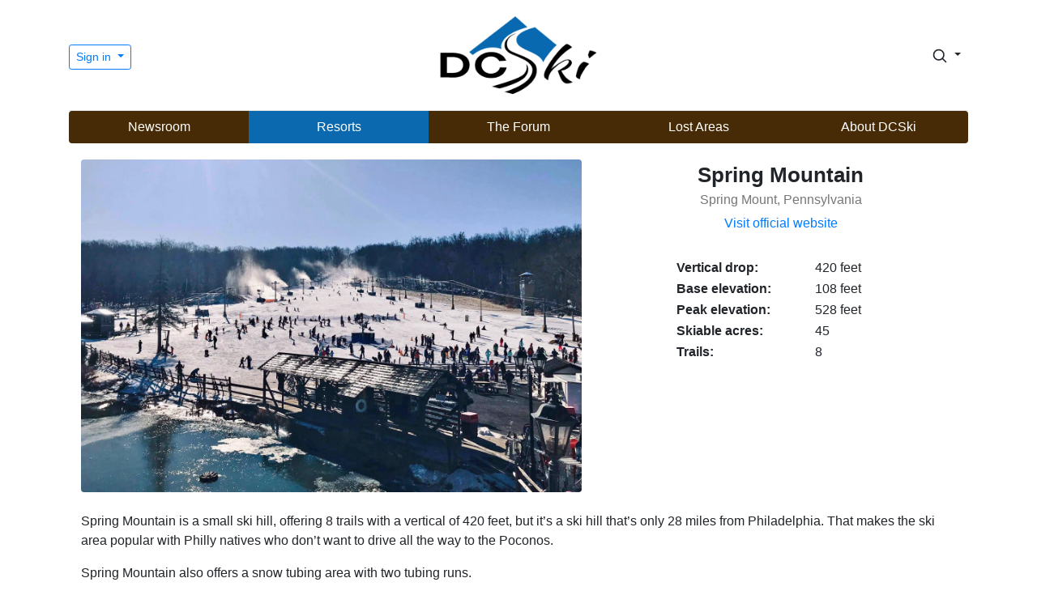

--- FILE ---
content_type: text/html; charset=UTF-8
request_url: https://www.dcski.com/resorts/springmountain
body_size: 46293
content:
<!doctype html>
<html lang="en">
  
  <head>
    <meta charset="utf-8">
    <meta name="viewport" content="width=device-width, initial-scale=1, shrink-to-fit=no">
  	<meta name="author" content="DCSki, LLC">
  	<meta name="description" content="DCSki's in-depth profile of Spring Mountain, a ski area located in Spring Mount, Pennsylvania.">
    <title>Spring Mountain Resort Profile</title>
	<script src="/js/popper.min.js"></script>
	<script src="/js/jquery-3.4.1.min.js"></script>
	<script src="/js/bootstrap.min.js"></script>
<script async src="https://pagead2.googlesyndication.com/pagead/js/adsbygoogle.js?client=ca-pub-0592768162029512"
     crossorigin="anonymous"></script>
	<script src="/js/leaflet/leaflet.js"></script>
	<script src="/js/dcski.js"></script>
    <link href="https://fonts.googleapis.com/icon?family=Material+Icons" rel="stylesheet">
    <link rel="stylesheet" href="/css/bootstrap.min.css#1769224385" />
    <link rel="stylesheet" href="/css/dcski.css#1769224385" />
    <link rel="stylesheet" href="/css/leaflet/leaflet.css#1769224385" />
<link href="https://fonts.googleapis.com/css2?family=Alata&family=Poppins&display=swap" rel="stylesheet">
<link rel="shortcut icon" type="image/png" href="/favico.png" />
  </head>
  
  <body>
    
    <div class="container">
      <header class="dcski-header py-3">
        <div class="row flex-nowrap justify-content-between align-items-center">
          <div class="col-4 pt-1">
                        <div class="dropdown">
              <button class="btn btn-sm btn-outline-primary dropdown-toggle" type="button" id="dropDownMenuButton" data-toggle="dropdown" aria-haspopup="true" aria-expanded="false">
              Sign in
              </button>
              <div class="dropdown-menu dropdown-menu-right" aria-labelledby="dropdownMenuButton">
                <a class="dropdown-item" href="/apres.php" style="padding-bottom: 10px; padding-top: 10px;">Sign in</a>
                <a class="dropdown-item" href="/me/register.php" style="padding-bottom: 10px; padding-top: 10px;">Register</a>
                <div class="dropdown-divider"></div>
                <a class="dropdown-item" href="/about/whyregister.php" style="padding-top: 10px; padding-bottom: 10px;">Why Register?</a>
              </div>
            </div>
                      </div>
          <div class="col-4 text-center">
            <a class="dcski-header-logo" href="/"><img src="/images/foundational/dcski_logo_2020_nonxmas.png" class="img-fluid dcski-header-logo-img" style="max-width: 200px; width: 100%;" alt="DCSki logo"></a>
          </div>
          <div class="col-4 d-flex justify-content-end align-items-center">
            
            <div class="dropdown" id="myDropdown">
              <button class="btn btn-sm dropdown-toggle" type="button" id="searchDropDownButton" data-toggle="dropdown" aria-haspopup="true" aria-expanded="false" style="margin-left: 10px;">
              <svg xmlns="http://www.w3.org/2000/svg" width="20" height="20" fill="none" stroke="currentColor" stroke-linecap="round" stroke-linejoin="round" stroke-width="2" class="search_icon" style="" role="img" viewBox="0 0 24 24" focusable="false"><title>Search</title><circle cx="10.5" cy="10.5" r="7.5"/><path d="M21 21l-5.2-5.2"/></svg>
              </button>
              <div class="dropdown-menu dropdown-menu-right" aria-labelledby="searchDropDownButton" style="width: 300px;">
                <form name="search_form" id="search_form" action="/search/index.php?type=search" method="get" class="px-4 py-3">
                  <label for="keywords"><strong>Search DCSki for:</strong></label>
                  <input type="text" name="keywords" class="form-control" id="keywords" style="margin-top: 15px;">
                  <button type="submit" class="btn btn-outline-primary centered" style="margin-top: 20px;">Search DCSki</button>
                  <input type="hidden" name="type" value="search">
                  <script>
                    $('#myDropdown').on('shown.bs.dropdown', function () {
                      $('#keywords').focus();
                    })
                  </script>

                </form>
              </div>
            </div>
            
          </div>
        </div>
      </header>

<div class="row">
  <div class="col d-none d-sm-block">
      <div class="dcski-menu rounded">
        <nav class="nav d-flex justify-content-between">
          <a class="p-2 " style="flex:1; color: white;" href="/newsvault/">Newsroom</a>
          <a class="p-2 " style="flex:1; color: white; background: #0b69b0;" href="/resorts/">Resorts</a>
          <a class="p-2 " style="flex:1; color: white;" href="/forum/">The Forum</a>
          <a class="p-2 " style="flex:1; color: white;" href="/lostareas/">Lost Areas</a>
          <a class="p-2 " style="flex:1; color: white;" href="/about/">About DCSki</a>
        </nav>
      </div>
  </div>
  <div class="col d-none d-block d-sm-none">
      <div class="dcski-menu rounded">
        <nav class="nav d-flex justify-content-between" style="font-size: 0.9em;">
          <a class="p-2 " style="flex:1; color: white;" href="/newsvault/">News</a>
          <a class="p-2 " style="flex:1; color: white; background: #0b69b0;" href="/resorts/">Resorts</a>
          <a class="p-2 " style="flex:1; color: white;" href="/forum/">Forum</a>
          <a class="p-2 " style="flex:1; color: white;" href="/lostareas/">Lost Areas</a>
          <a class="p-2 " style="flex:1; color: white;" href="/about/">About</a>
        </nav>
      </div>
  </div>
</div>

    </div>

    <div class="container" style="margin-top: 20px;">
	  
  	    <div class="container">
        
    <div class="row mb-4">
	  
      <div class="col-md-7">
        <p class="card-text mb-auto"><img src="/images/resort_photos/1602998078_ehqfsqjcnetn.jpg" alt="Resort photo" style="max-width: 100%;" class="rounded img-fluid"></p>      </div>
    
      <div class="col-md-5">
        <div class="resort_overview_highlights">
        <div class='resort_name'>Spring Mountain</div>
        <div class='resort_location'>Spring Mount, Pennsylvania</div>
        <div style='text-align: center; margin: 5px'><a href='http://www.springmountainadventures.com/'>Visit official website</a></div>

        <div class="resort_key_stats">
          <table style="width: 250px;">
            <tr><td style="padding-right: 10px;"><strong>Vertical drop:</strong></td><td>420 feet</td></tr>
             <tr><td style="padding-right: 10px;"><strong>Base elevation:</strong></td><td>108 feet</td></tr>
             <tr><td style="padding-right: 10px;"><strong>Peak elevation:</strong></td><td>528 feet</td></tr>
             <tr><td style="padding-right: 10px;"><strong>Skiable acres:</strong></td><td>45</td></tr>
             <tr><td style="padding-right: 10px;"><strong>Trails:</strong></td><td>8</td></tr>
           </table>
         </div>
       </div>
      </div>
    
    </div>
    
    <div class="row mb-4">
	  
      <div class="col-md-12">
<p>Spring Mountain is a small ski hill, offering 8 trails with a vertical of 420 feet, but it&#8217;s a ski hill that&#8217;s only 28 miles from Philadelphia.  That makes the ski area popular with Philly natives who don&#8217;t want to drive all the way to the Poconos.</p>

<p>Spring Mountain also offers a snow tubing area with two tubing runs.</p>

<p><I>Photo provided by Spring Mountain.</I></p>      </div>
    </div>
    
  </div>
    <ins class="adsbygoogle"
         style="display:block; text-align:center;"
         data-ad-layout="in-article"
         data-ad-format="fluid"
         data-ad-client="ca-pub-0592768162029512"
         data-ad-slot="8553260630"></ins>
    <script>
         (adsbygoogle = window.adsbygoogle || []).push({});
    </script>
                  	  <hr class="style1" />
  	  
  <div class="container">
    
    <h4 class="resort_section_heading">Key Statistics</h4>
    
    <div class="row mb-4">
	  
      <div class="col-md-6">
        <table>

          <tr>
            <td class='resort_stat_title'>Resort Name:</td>
            <td class='resort_stat_value'>Spring Mountain</td>
          </tr>
          
          <tr>
            <td class='resort_stat_title'>Vertical Drop:</td>
            <td class='resort_stat_value'>420 feet</td>
          </tr>
 
                    <tr>
            <td class='resort_stat_title'>Base Altitude:</td>
            <td class='resort_stat_value'>108 feet</td>
          </tr>
           
                    <tr>
            <td class='resort_stat_title'>Peak Altitude:</td>
            <td class='resort_stat_value'>528 feet</td>
          </tr>
           
          <tr>
            <td class='resort_stat_title'>Trails:</td>
            <td class='resort_stat_value'>8 Trails:<br /><ul style="margin: 0px; padding: 0px; margin-left: 30px; margin-top: 5px;">
                <li>2 beginner</li>
                <li>4 intermediate</li>
                <li>2 expert</li>
              </ul>
            </td>
          </tr>
 
                    <tr>
            <td class='resort_stat_title'>Skiable Acres:</td>
            <td class='resort_stat_value'>45</td>
          </tr>
           
           
           
          <tr>
            <td class='resort_stat_title'>Lifts:</td>
            <td class='resort_stat_value'>6 <span style='padding-left: 5px; color: #777;'>(3 doubles, 1 triple, 2 surface.)</span></td>
          </tr>
       
        </table>
      </div>

      <div class="col-md-6">
        <table>
          
          <tr>
            <td class='resort_stat_title'>Night Skiing:</td>
            <td class='resort_stat_value'>Spring Mountain offers night skiing.</td>
          </tr>

          <tr>
            <td class='resort_stat_title'>Terrain Park:</td>
            <td class='resort_stat_value'>Spring Mountain has one terrain park.</td>
          </tr>

          <tr>
            <td class='resort_stat_title'>Tubing Park:</td>
            <td class='resort_stat_value'>Two tubing runs are serviced by a surface lift.</td>
          </tr>
          
          <tr>
            <td class='resort_stat_title'>Address:</td>
            <td class='resort_stat_value'>757 Spring Mount Road; Spring Mount, PA 19478</td>
          </tr>
          
          <tr>
            <td class='resort_stat_title'>Phone:</td>
            <td class='resort_stat_value'>888-305-5044 or 610-287-7900</td>
          </tr>
          
          <tr>
            <td class='resort_stat_title'>Social Media:</td>
            <td class='resort_stat_value'><a href='https://www.facebook.com/Spring-Mountain-Adventures-115583405173716/' style='margin-right: 15px;'><img src='/images/foundational/facebook_large_hires.png' alt='Facebook link' style='width: 32px;'></a> <a href='https://www.instagram.com/springmountainadventures/' style='margin-right: 15px;'><img src='/images/foundational/instagram_large_hires.png' alt='Instagram link' style='width: 32px;'></a> </td>
          </tr>

                    <tr>
            <td class='resort_stat_title'>Webcams:</td>
            <td class='resort_stat_value'><a href='https://www.springmountainadventures.com/webcam'><span style='font-weight: bold;'>View resort webcams</span></a>            </td>
          </tr>
                    
          <tr>
            <td class='resort_stat_title'>Web Site:</td>
            <td class='resort_stat_value'><a href='http://www.springmountainadventures.com/'><span style='font-weight: bold;'>http://www.springmountainadventures.com/</span></a>            </td>
          </tr>

          <tr>
            <td class='resort_stat_title'>Directions:</td>
            <td class='resort_stat_value'>
              <a href="http://maps.google.com/maps?daddr=Spring+Mountain&hl=en&mra=ls&t=m" target="new">Via Google Maps</a>
            </td>
          </tr>

        </table>
      </div>
      
    </div>
    
  </div>

  	    	  <hr class="style1" />
  	  
  <div class="container">
    
    <h4 class="resort_section_heading" style="margin-bottom: 0px;">Trail Map</h4>
    
    <div class="resort_trail_map"><a href="/images/misc_images/1574529805_nsrcrrgjq.jpg"><img src="/images/misc_images/1574529805_nsrcrrgjq.jpg" alt="Trail Map" class="rounded img-fluid"/></a></div>

  </div>
  	  <hr class="style1" />
  	  
  <div class="container">
    
    <h4 class="resort_section_heading" style="margin-bottom: 0px;">Getting to Spring Mountain</h4>
    
    <div class="row mb-4">
	  
      <div class="col-md-6" style="padding-top: 20px;">
        <div id="mapid" style="height: 400px;"></div>
        
        <script>

var map = L.map('mapid').setView([40.27003, -75.455346], 14);

L.tileLayer('https://{s}.tile.openstreetmap.org/{z}/{x}/{y}.png', {
    attribution: '&copy; <a href="https://www.openstreetmap.org/copyright">OpenStreetMap</a> contributors'
}).addTo(map);

L.marker([40.27003, -75.455346]).addTo(map)
     
        </script>
      </div>

      <div class="col-md-6" style="padding-top: 20px;">
        <table class="resort_distance_table">
          <thead>
            <tr>
              <th scope="col" colspan="3">Estimated Distances from Major Cities</th>
            </tr>
          </thead>
          <tbody>
                        <tr><td><a href='http://maps.google.com/maps?saddr=Baltimore,+MD&daddr=Spring+Mountain+Adventure+Corp,+Spring+Mount+Road,+Spring+Mount,+PA&hl=en&mra=ls&t=m' target='new'>Baltimore, MD</a></td><td><a href='http://maps.google.com/maps?saddr=Baltimore,+MD&daddr=Spring+Mountain+Adventure+Corp,+Spring+Mount+Road,+Spring+Mount,+PA&hl=en&mra=ls&t=m' target='new'>2 hours, 25 minutes</a></td><td><a href='http://maps.google.com/maps?saddr=Baltimore,+MD&daddr=Spring+Mountain+Adventure+Corp,+Spring+Mount+Road,+Spring+Mount,+PA&hl=en&mra=ls&t=m' target='new'> 126 miles</a></td></tr>
            <tr><td><a href='http://maps.google.com/maps?saddr=Washington,+DC&daddr=Spring+Mountain+Adventure+Corp,+Spring+Mount+Road,+Spring+Mount,+PA&hl=en&mra=ls&t=m' target='new'>Washington, DC</a></td><td><a href='http://maps.google.com/maps?saddr=Washington,+DC&daddr=Spring+Mountain+Adventure+Corp,+Spring+Mount+Road,+Spring+Mount,+PA&hl=en&mra=ls&t=m' target='new'>3 hours, 10 minutes</a></td><td><a href='http://maps.google.com/maps?saddr=Washington,+DC&daddr=Spring+Mountain+Adventure+Corp,+Spring+Mount+Road,+Spring+Mount,+PA&hl=en&mra=ls&t=m' target='new'> 161 miles</a></td></tr>
            <tr><td><a href='http://maps.google.com/maps?saddr=Arlington,+VA&daddr=Spring+Mountain+Adventure+Corp,+Spring+Mount+Road,+Spring+Mount,+PA&hl=en&mra=ls&t=m' target='new'>Arlington, VA</a></td><td><a href='http://maps.google.com/maps?saddr=Arlington,+VA&daddr=Spring+Mountain+Adventure+Corp,+Spring+Mount+Road,+Spring+Mount,+PA&hl=en&mra=ls&t=m' target='new'>3 hours, 15 minutes</a></td><td><a href='http://maps.google.com/maps?saddr=Arlington,+VA&daddr=Spring+Mountain+Adventure+Corp,+Spring+Mount+Road,+Spring+Mount,+PA&hl=en&mra=ls&t=m' target='new'> 165 miles</a></td></tr>
            <tr><td><a href='http://maps.google.com/maps?saddr=Richmond,+VA&daddr=Spring+Mountain+Adventure+Corp,+Spring+Mount+Road,+Spring+Mount,+PA&hl=en&mra=ls&t=m' target='new'>Richmond, VA</a></td><td><a href='http://maps.google.com/maps?saddr=Richmond,+VA&daddr=Spring+Mountain+Adventure+Corp,+Spring+Mount+Road,+Spring+Mount,+PA&hl=en&mra=ls&t=m' target='new'>5 hours</a></td><td><a href='http://maps.google.com/maps?saddr=Richmond,+VA&daddr=Spring+Mountain+Adventure+Corp,+Spring+Mount+Road,+Spring+Mount,+PA&hl=en&mra=ls&t=m' target='new'> 274 miles</a></td></tr>
            <tr><td><a href='http://maps.google.com/maps?saddr=Pittsburgh,+PA&daddr=Spring+Mountain+Adventure+Corp,+Spring+Mount+Road,+Spring+Mount,+PA&hl=en&mra=ls&t=m' target='new'>Pittsburgh, PA</a></td><td><a href='http://maps.google.com/maps?saddr=Pittsburgh,+PA&daddr=Spring+Mountain+Adventure+Corp,+Spring+Mount+Road,+Spring+Mount,+PA&hl=en&mra=ls&t=m' target='new'>5 hours</a></td><td><a href='http://maps.google.com/maps?saddr=Pittsburgh,+PA&daddr=Spring+Mountain+Adventure+Corp,+Spring+Mount+Road,+Spring+Mount,+PA&hl=en&mra=ls&t=m' target='new'> 291 miles</a></td></tr>
            <tr><td><a href='http://maps.google.com/maps?saddr=Harrisburg,+PA&daddr=Spring+Mountain+Adventure+Corp,+Spring+Mount+Road,+Spring+Mount,+PA&hl=en&mra=ls&t=m' target='new'>Harrisburg, PA</a></td><td><a href='http://maps.google.com/maps?saddr=Harrisburg,+PA&daddr=Spring+Mountain+Adventure+Corp,+Spring+Mount+Road,+Spring+Mount,+PA&hl=en&mra=ls&t=m' target='new'>1 hour, 50 minutes</a></td><td><a href='http://maps.google.com/maps?saddr=Harrisburg,+PA&daddr=Spring+Mountain+Adventure+Corp,+Spring+Mount+Road,+Spring+Mount,+PA&hl=en&mra=ls&t=m' target='new'> 93 miles</a></td></tr>
            <tr><td><a href='http://maps.google.com/maps?saddr=Philadelphia,+PA&daddr=Spring+Mountain+Adventure+Corp,+Spring+Mount+Road,+Spring+Mount,+PA&hl=en&mra=ls&t=m' target='new'>Philadelphia, PA</a></td><td><a href='http://maps.google.com/maps?saddr=Philadelphia,+PA&daddr=Spring+Mountain+Adventure+Corp,+Spring+Mount+Road,+Spring+Mount,+PA&hl=en&mra=ls&t=m' target='new'>55 minutes</a></td><td><a href='http://maps.google.com/maps?saddr=Philadelphia,+PA&daddr=Spring+Mountain+Adventure+Corp,+Spring+Mount+Road,+Spring+Mount,+PA&hl=en&mra=ls&t=m' target='new'> 39 miles</a></td></tr>
            <tr><td><a href='http://maps.google.com/maps?saddr=Charleston,+WV&daddr=Spring+Mountain+Adventure+Corp,+Spring+Mount+Road,+Spring+Mount,+PA&hl=en&mra=ls&t=m' target='new'>Charleston, WV</a></td><td><a href='http://maps.google.com/maps?saddr=Charleston,+WV&daddr=Spring+Mountain+Adventure+Corp,+Spring+Mount+Road,+Spring+Mount,+PA&hl=en&mra=ls&t=m' target='new'>7 hours, 15 minutes</a></td><td><a href='http://maps.google.com/maps?saddr=Charleston,+WV&daddr=Spring+Mountain+Adventure+Corp,+Spring+Mount+Road,+Spring+Mount,+PA&hl=en&mra=ls&t=m' target='new'> 447 miles</a></td></tr>
            <tr><td><a href='http://maps.google.com/maps?saddr=Raleigh,+NC&daddr=Spring+Mountain+Adventure+Corp,+Spring+Mount+Road,+Spring+Mount,+PA&hl=en&mra=ls&t=m' target='new'>Raleigh, NC</a></td><td><a href='http://maps.google.com/maps?saddr=Raleigh,+NC&daddr=Spring+Mountain+Adventure+Corp,+Spring+Mount+Road,+Spring+Mount,+PA&hl=en&mra=ls&t=m' target='new'>7 hours, 40 minutes</a></td><td><a href='http://maps.google.com/maps?saddr=Raleigh,+NC&daddr=Spring+Mountain+Adventure+Corp,+Spring+Mount+Road,+Spring+Mount,+PA&hl=en&mra=ls&t=m' target='new'> 450 miles</a></td></tr>
            <tr><td><a href='http://maps.google.com/maps?saddr=Charlotte,+NC&daddr=Spring+Mountain+Adventure+Corp,+Spring+Mount+Road,+Spring+Mount,+PA&hl=en&mra=ls&t=m' target='new'>Charlotte, NC</a></td><td><a href='http://maps.google.com/maps?saddr=Charlotte,+NC&daddr=Spring+Mountain+Adventure+Corp,+Spring+Mount+Road,+Spring+Mount,+PA&hl=en&mra=ls&t=m' target='new'>9 hours, 15 minutes</a></td><td><a href='http://maps.google.com/maps?saddr=Charlotte,+NC&daddr=Spring+Mountain+Adventure+Corp,+Spring+Mount+Road,+Spring+Mount,+PA&hl=en&mra=ls&t=m' target='new'> 569 miles</a></td></tr>
          </tbody>
        </table>
      </div>
      
    </div>
    
    <p style="text-align: center;"><a href="http://maps.google.com/maps?daddr=Spring+Mountain&hl=en&mra=ls&t=m" target="new">Show directions via Google Maps...</a></p>

    
  </div>


  	  <hr class="style1" />
  	  
  <div class="container">
    
    <h4 class="resort_section_heading" style="margin-bottom: 10px;">Weather near <strong>Spring Mountain</strong></h4>
    <div class="weather_lastupdated">9:54 pm on January 23 / Pottstown, Pottstown Limerick Airport</div>
    
    <div class="row mb-4">
	  
      <div class="col-md-3">
                  <div class="weather_icon">
            <img src="/images/foundational/wicons/nightclear_hires.png" alt="Fair" class="img-fluid" />
            <div class="weather_temperature">16&deg; F</div>
            <div class="weather_text">Fair</div>
          </div>
                </div>

      <div class="col-md-9">
        
        <table class="resort_weather_table">
          <tr>
            <td class="weather_stat_title" style="width: 25%;">Humidity:</td><td class="weather_stat_value" style="width: 25%;">33%</td>
            <td class="weather_stat_title" style="width: 25%;">Visibility:</td><td class="weather_stat_value" style="width: 25%;">10.00</td>
          </tr>
          <tr>
            <td class="weather_stat_title">Wind Speed:</td><td class="weather_stat_value">14 mph
            <img src="/images/foundational/wicons/wind_NW.png" class="weather_windspeed_icon" alt="wind_NW" /></td>
            <td class="weather_stat_title">Sunrise:</td><td class="weather_stat_value">7:19&nbsp;a.m.</td>
          </tr>
          <tr>
            <td class="weather_stat_title">Barometer:</td><td class="weather_stat_value">30.45 in</td>
            <td class="weather_stat_title">Sunset:</td><td class="weather_stat_value">5:08&nbsp;p.m.</td>
          </tr>
          <tr>
            <td class="weather_stat_title">Dewpoint:</td><td class="weather_stat_value">-8 &deg;F</td>
            <td class="weather_stat_title"></td><td class="weather_stat_value"></td>
          </tr>
        </table>
        
        <div class="snowmaking_rightnow">
          Excellent snowmaking conditions right now.                    <img src="/images/foundational/wicons/snowflake_hires.png" style="width: 42px; margin-left: 20px;" alt="Snowmaking" />
                  </div>
        
      </div>

    </div>
    
  </div>
  
    <div class="container">

    <div class="row">
	  
	        <div class="col-md-3 weather_forecast_column">
        <div>
          
          <div class="weather_forecast_day" style="padding: 5px;">Tonight</div>
          
          <div style="padding: 10px;">
            <div><img src="/images/foundational/wicons2/clear_hires.png" style="width: 100px;" alt="clear"></div>
            <div style="margin-bottom: 10px;">Low: 6&deg;</div>
            <div style="margin-bottom: 10px;"><strong>Mostly Clear</strong></div>
            <div style="text-align: left; font-size: 0.8em;">Mostly clear, with a low around 6. Wind chill values as low as -7. Northwest wind 10 to 15 mph. </div>
          </div>
        
        </div>
      </div>
      <div class="col-md-3 weather_forecast_column">
        <div>
          
          <div class="weather_forecast_day" style="padding: 5px;">Saturday</div>
          
          <div style="padding: 10px;">
            <div><img src="/images/foundational/wicons2/partlysunny_hires.png" style="width: 100px;" alt="partlysunny"></div>
            <div style="margin-bottom: 10px;">High: 19&deg;</div>
            <div style="margin-bottom: 10px;"><strong>Partly Sunny</strong></div>
            <div style="text-align: left; font-size: 0.8em;">Partly sunny, with a high near 19. Wind chill values as low as -7. Northwest wind 5 to 10 mph. </div>
          </div>
        
        </div>
      </div>
      <div class="col-md-3 weather_forecast_column">
        <div>
          
          <div class="weather_forecast_day" style="padding: 5px;">Saturday Night</div>
          
          <div style="padding: 10px;">
            <div><img src="/images/foundational/wicons2/snow_hires.png" style="width: 100px;" alt="snow"></div>
            <div style="margin-bottom: 10px;">Low: 12&deg;</div>
            <div style="margin-bottom: 10px;"><strong>Cloudy then Snow</strong></div>
            <div style="text-align: left; font-size: 0.8em;">Snow after 1am.  Low around 12. Calm wind.  Chance of precipitation is 80%. New snow accumulation of 1 to 2 inches possible. </div>
          </div>
        
        </div>
      </div>
      <div class="col-md-3 weather_forecast_column">
        <div>
          
          <div class="weather_forecast_day" style="padding: 5px;">Sunday</div>
          
          <div style="padding: 10px;">
            <div><img src="/images/foundational/wicons2/snow_hires.png" style="width: 100px;" alt="snow"></div>
            <div style="margin-bottom: 10px;">High: 24&deg;</div>
            <div style="margin-bottom: 10px;"><strong>Heavy Snow then Wintry Mix</strong></div>
            <div style="text-align: left; font-size: 0.8em;">Snow before 1pm, then snow, freezing rain, and sleet. The snow could be heavy at times.  High near 24. Northeast wind 10 to 15 mph, with gusts as high as 25 mph.  Chance of precipitation is 100%. New ice accumulation of less than a 0.1 of an inch possible.  New snow and sleet accumulation of 7 to 11 inches possible. </div>
          </div>
        
        </div>
      </div>
	  
    </div>
        
  </div>
      
  <p style="text-align: center; margin-top: 30px; font-size: 0.9em;">Weather supplied by the <strong><a href="http://forecast.weather.gov/MapClick.php?lat=40.27003&lon=-75.455346">National Weather Service</a></strong>. <span style="color: #700; font-style: italic;">Errors or reporting delays may be possible.</span></p>

  	    	  <hr class="style1" />
      
  <div class="container">
    
    <h4 class="resort_section_heading" style="margin-bottom: 10px;">News about <strong>Spring Mountain</strong></h4>



  <div class="container">

    
      
    <div class="row mb-4">
	  
      <div class="col-md-6">
<div class='resort_article_headline'><a href='/articles/1773'>Snowmaking in a Box: Could Weather-Independent Snowmaking Change the Mid-Atlantic?</a></div>
<div class='resort_article_abstract'><img src='/images/article_photos/2025/1766891658_cdfjdhcvtdpo.jpg' class='rounded float-right' alt='Article thumbnail' style='width: 160px; margin: 10px;' />
<strong>December 27, 2025</strong> - A new category of &#8220;snowmaking in a box&#8221; equipment, led by systems like the Latitude 90, is designed to produce snow in conditions that would typically sideline traditional snowmaking. Massanutten is testing one on its tubing hill and Spring Mountain has installed two, offering early Mid-Atlantic examples of technology aimed at stabilizing operations during warm spells and fickle weather. While these systems are unlikely to replace conventional snowmaking across entire mountains, they could prove valuable as a targeted way to protect key terrain and revenue-critical periods when winter doesn&#8217;t cooperate.  Learn more in this feature story.  Above: A Latitude 90 system was installed this year at Virginia&#8217;s Massanutten Resort.  (Photo by Massanutten Resort.)</div>
      
      </div>
      <div class="col-md-6">
<div class='resort_article_headline'><a href='/articles/1772'>A Snapshot of Mid-Atlantic Ski Conditions Heading Into Late December</a></div>
<div class='resort_article_abstract'><img src='/images/article_photos/2025/1766066108_btubqliqcaot.jpg' class='rounded float-right' alt='Article thumbnail' style='width: 160px; margin: 10px;' />
<strong>December 18, 2025</strong> - After an extended stretch of cold temperatures earlier this month, ski resorts across the Mid-Atlantic were able to make snow aggressively, building strong early-season base depths and opening expanding terrain. DCSki provides a comprehensive snapshot of current conditions across the region as resorts head into the end of December.  Photo: Opening Day at Big Boulder, shot by Ella Muir.</div>
      
      </div>

    </div>
      
    <div class="row mb-4">
	  
      <div class="col-md-6">
<div class='resort_article_headline'><a href='/articles/1751'>More Mid-Atlantic Resorts Open</a></div>
<div class='resort_article_abstract'><img src='/images/article_photos/2024/1734325699_wdynpgoumpjx.jpg' class='rounded float-right' alt='Article thumbnail' style='width: 160px; margin: 10px;' />
<strong>December 16, 2024</strong> - The majority of ski resorts in the Mid-Atlantic region are now open for the 2024-2025 winter season, with a variety of trails available for early-season skiing and snowboarding. Additional resorts are set to open in the coming days, supported by snowmaking efforts and natural snowfall.  Above, Pennsylvania&#8217;s Roundtop Mountain began its 60th season on December 14, 2024.  Photo provided by Haley Mowery / Roundtop Mountain.</div>
      
      </div>
      <div class="col-md-6">
<div class='resort_article_headline'><a href='/articles/1664'>More Mid-Atlantic Ski Resorts on Tap to Open December 4</a></div>
<div class='resort_article_abstract'><img src='/images/article_photos/2021/1638546777_mcdlwxvmislf.jpg' class='rounded float-right' alt='Article thumbnail' style='width: 160px; margin: 10px;' />
<strong>December 1, 2021</strong> - The Mid-Atlantic ski season is already underway, and additional ski areas are scheduled to come on-line the weekend of December 4-5.  DCSki presents a complete roundup of open &#8212; and soon-to-open &#8212; ski areas in this December 1, 2021 update.  Above, Pennsylvania&#8217;s Seven Springs Resort has been laying down snow in preparation for a December 4 opening.</div>
      
      </div>

    </div>
      
    <div class="row mb-4">
	  
      <div class="col-md-6">
<div class='resort_article_headline'><a href='/articles/1522'>The Mid-Atlantic Ski Season Kicks Off</a></div>
<div class='resort_article_abstract'><img src='/images/article_photos/2018/1515461054_ywwdireja.jpg' class='rounded float-right' alt='Article thumbnail' style='width: 160px; margin: 10px;' />
<strong>December 14, 2017</strong> - The past week saw the arrival of cold temperatures, and the dip in Mercury allowed ski areas to fire up their snowguns.  Although lifts have already started running at several resorts, by the end of the December 16-17 weekend nearly every ski resort in the Mid-Atlantic will have kicked off its 2017-2018 winter season.  DCSki has the latest opening information here.</div>
      
      </div>
      <div class="col-md-6">
<div class='resort_article_headline'><a href='/articles/1368'>Mid-Atlantic Ski Season Gains Momentum</a></div>
<div class='resort_article_abstract'><strong>December 27, 2012</strong> - A shot of cold air and some natural snow has helped launch the 2012-2013 winter season in a big way.  Find out the status of Mid-Atlantic ski areas.</div>
      
      </div>

    </div>
      
    <div class="row mb-4">
	  
      <div class="col-md-6">
<div class='resort_article_headline'><a href='/articles/1165'>Firsthand Report: Spring Mountain - A bit of the Midwest in the Mid-Atlantic</a></div>
<div class='resort_article_abstract'><strong>January 4, 2009</strong> - In late December, DCSki Columnist Robbie Allen visited Spring Mountain, a small ski area just outside of Philadelphia.  He found that Spring Mountain offers a bit of midwestern-style skiing.  He provides this Firsthand Report.</div>
      
      </div>
      <div class="col-md-6">
<div class='resort_article_headline'><a href='/articles/1096'>Who&#8217;s Open?  A Detailed Look at Mid-Atlantic Ski Areas</a></div>
<div class='resort_article_abstract'><strong>March 17, 2008</strong> - Spring is a mixed blessing: Mid-Atlantic resorts begin to close one by one, but the weather is nice and the rates can&#8217;t be beat.  DCSki provides a detailed look at the current operating status of Mid-Atlantic ski areas.</div>
      
      </div>

    </div>
      
    <div class="row mb-4">
	  
      <div class="col-md-6">
<div class='resort_article_headline'><a href='/articles/1087'>Results of the 2008 DCSki Annual Survey: Top Resorts in the Mid-Atlantic</a></div>
<div class='resort_article_abstract'><strong>February 22, 2008</strong> - During January, DCSki asked its readers to complete a survey, ranking Mid-Atlantic ski areas in a number of categories. Over 100 readers filled out this detailed survey, providing a measurement of what local resorts are doing well, and what they could be doing better. We also asked readers to cast a critical eye on DCSki itself. The results are in, so kick back, relax, and see if you agree with readers&#8217; picks for best resort in various categories.</div>
      
      </div>
      <div class="col-md-6">
<div class='resort_article_headline'><a href='/articles/1052'>Complete Breakdown of Opening Dates</a></div>
<div class='resort_article_abstract'><strong>December 6, 2007</strong> - If you live in the Mid-Atlantic, you&#8217;ll have your pick of several dozen resorts to ski or snowboard at this weekend.  DCSki provides a complete breakdown of opening-day plans for resorts from North Carolina up through northern Pennsylvania.  Cold temperatures and natural snow have produced remarkable early-season conditions.</div>
      
      </div>

    </div>
  </div>
  <div id="more_news">
  </div>
        
  <div id="load_more_news"><button type="button" class="btn btn-outline-secondary">Load more news...</button></div>
<script>
start_news = 10;
$('#load_more_news').click(function(evt) {
  evt.preventDefault();
  $('#load_more_news').html('<img src="/images/ajax-skiloader.gif" style="width: 64px;" alt="Loading...">');
  $('#more_news').append($('<div>').load('ajax/fetch_news.php?resort_id=37&total=10&start='+start_news+'&n='+Math.random(), function() {
    start_news += 10;
    $('#added_news').hide().slideDown(500);
    $('#added_news').attr('id', 'old_added_news');
    $('#load_more_news').html('<button type="button" class="btn btn-outline-secondary">Load even <i>more</i> news...</button>');
  })
  );
});
</script>




  </div>
  

          <ins class="adsbygoogle"
         style="display:block; text-align:center;"
         data-ad-layout="in-article"
         data-ad-format="fluid"
         data-ad-client="ca-pub-0592768162029512"
         data-ad-slot="8553260630"></ins>
    <script>
         (adsbygoogle = window.adsbygoogle || []).push({});
    </script>
                  	  <hr class="style1" />
  	  
      
      <h4 class="resort_section_heading" style="margin-bottom: 20px;">DCSki Forum Posts that mention <strong>Spring Mountain</strong></h4>
      
          <div class="row mb-2" style="min-height: 830px; background: #fafafa;">
      
      <div class="col rounded home-page-forum" style=" min-height: 830px;">
        
        <div class="row" style="background: #d7d3ce; padding-top: 10px; margin-bottom: 10px;">
          <div class="col-10">
            <p style="width: 40%;"><a href="/forum/"><img src="/images/foundational/ski_and_tell_large3.png" class="img-fluid" style="max-height: 80px;"></a></p>
          </div>
          <div class="col-2">
            <div style="margin-top: 5px; margin-right: 20px; font-size: 1.1em; float: right;">
              <ul class="pagination justify-content-center">
                <li class="page-item disabled" id="forum_previous_button">
                <a class="page-link" id="forum_previous" style="font-size: 1.4em;" href="#" aria-label="Previous">
                  <span aria-hidden="true">&laquo;</span>
                </a>
                </li>
                <li class="page-item" id="forum_next_button">
                <a class="page-link" id="forum_next" style="font-size: 1.4em;" href="#" aria-label="Next">
                  <span aria-hidden="true">&raquo;</span>
                </a>
                </li>
              </ul>
            </div>

          </div>
        </div>

        <div id="skiandtell">
            <div class="w-100 resort_forum_pointer" style='border-bottom: 1px solid #b2cbfd;' onclick="location.href='/forum/109903'">
  <div class="container">
    
    <div class="row mb-0 clickable-row align-items-center" style="padding-top: 5px; padding-bottom: 5px;">
      <div class="col d-none d-md-block">
        <div class="resort_forum_subject" style="font-size: 1.1em;"><a href="/forum/109903"><strong>Whitetail Park Changes</strong></a></div>
      </div>
      <div class="col d-block d-md-none">
        <div class="resort_forum_subject" style="font-size: 1.1em;"><a href="/forum/109903"><strong>Whitetail Park Changes</strong></a></div>
        <div class="resort_forum_abbreviated_stats">
          <strong>14</strong> Posts &bull;
          Updated <strong>January 16, 2025</strong> by <i>itdoesntmatter</i>          
        </div>
      </div>
      <div class="col-1 text-center d-none d-md-block resort_forum_posts">
        <div style="font-weight: bold; font-size: 0.9em;">14</div>
        <div style="font-size: 0.8em;">Posts</div>
      </div>
      <div class="col-1 text-center d-none d-md-block resort_forum_posters">
        <div style="font-weight: bold; font-size: 0.9em;">9</div>
        <div style="font-size: 0.8em;">Posters</div>
      </div>
      <div class="col-1 text-center d-none d-lg-block resort_forum_views">
        <div style="font-weight: bold; font-size: 0.9em;"><div style="font-size: 1.0em;">4k+</div></div>
        <div><small>Views</small></div>
      </div>
      <div class="col-2 text-right d-none d-md-block resort_forum_timestamp">
        <div style="font-weight: bold; font-size: 0.8em;">January 16, 2025</div>
                <div style="font-size: 0.8em;">Last post by <i>itdoesntmatter</i></div>
        
      </div>
    </div>

  </div>
  </div>
  
  <div class="w-100 resort_forum_pointer" style='border-bottom: 1px solid #b2cbfd;' onclick="location.href='/forum/98152'">
  <div class="container">
    
    <div class="row mb-0 clickable-row align-items-center" style="padding-top: 5px; padding-bottom: 5px;">
      <div class="col d-none d-md-block">
        <div class="resort_forum_subject" style="font-size: 1.1em;"><a href="/forum/98152"><strong>PA 4th/5th Grade Passport 2019-20</strong></a></div>
      </div>
      <div class="col d-block d-md-none">
        <div class="resort_forum_subject" style="font-size: 1.1em;"><a href="/forum/98152"><strong>PA 4th/5th Grade Passport 2019-20</strong></a></div>
        <div class="resort_forum_abbreviated_stats">
          <strong>7</strong> Posts &bull;
          Updated <strong>November 27, 2019</strong> by <i>marzNC</i>          
        </div>
      </div>
      <div class="col-1 text-center d-none d-md-block resort_forum_posts">
        <div style="font-weight: bold; font-size: 0.9em;">7</div>
        <div style="font-size: 0.8em;">Posts</div>
      </div>
      <div class="col-1 text-center d-none d-md-block resort_forum_posters">
        <div style="font-weight: bold; font-size: 0.9em;">4</div>
        <div style="font-size: 0.8em;">Posters</div>
      </div>
      <div class="col-1 text-center d-none d-lg-block resort_forum_views">
        <div style="font-weight: bold; font-size: 0.9em;"><div style="font-size: 1.0em;">6k+</div></div>
        <div><small>Views</small></div>
      </div>
      <div class="col-2 text-right d-none d-md-block resort_forum_timestamp">
        <div style="font-weight: bold; font-size: 0.8em;">November 27, 2019</div>
                <div style="font-size: 0.8em;">Last post by <i>marzNC</i></div>
        
      </div>
    </div>

  </div>
  </div>
  
  <div class="w-100 resort_forum_pointer" style='border-bottom: 1px solid #b2cbfd;' onclick="location.href='/forum/36128'">
  <div class="container">
    
    <div class="row mb-0 clickable-row align-items-center" style="padding-top: 5px; padding-bottom: 5px;">
      <div class="col d-none d-md-block">
        <div class="resort_forum_subject" style="font-size: 1.1em;"><a href="/forum/36128"><strong>Rundown of resorts - What's still open?</strong></a></div>
      </div>
      <div class="col d-block d-md-none">
        <div class="resort_forum_subject" style="font-size: 1.1em;"><a href="/forum/36128"><strong>Rundown of resorts - What's still open?</strong></a></div>
        <div class="resort_forum_abbreviated_stats">
          <strong>3</strong> Posts &bull;
          Updated <strong>March 29, 2007</strong> by <i>The Colonel</i>          
        </div>
      </div>
      <div class="col-1 text-center d-none d-md-block resort_forum_posts">
        <div style="font-weight: bold; font-size: 0.9em;">3</div>
        <div style="font-size: 0.8em;">Posts</div>
      </div>
      <div class="col-1 text-center d-none d-md-block resort_forum_posters">
        <div style="font-weight: bold; font-size: 0.9em;">3</div>
        <div style="font-size: 0.8em;">Posters</div>
      </div>
      <div class="col-1 text-center d-none d-lg-block resort_forum_views">
        <div style="font-weight: bold; font-size: 0.9em;"><div style="font-size: 1.0em;">4k+</div></div>
        <div><small>Views</small></div>
      </div>
      <div class="col-2 text-right d-none d-md-block resort_forum_timestamp">
        <div style="font-weight: bold; font-size: 0.8em;">March 29, 2007</div>
                <div style="font-size: 0.8em;">Last post by <i>The Colonel</i></div>
        
      </div>
    </div>

  </div>
  </div>
  
  <div class="w-100 resort_forum_pointer" style='border-bottom: 1px solid #b2cbfd;' onclick="location.href='/forum/30506'">
  <div class="container">
    
    <div class="row mb-0 clickable-row align-items-center" style="padding-top: 5px; padding-bottom: 5px;">
      <div class="col d-none d-md-block">
        <div class="resort_forum_subject" style="font-size: 1.1em;"><a href="/forum/30506"><strong>Sawmill Link</strong></a></div>
      </div>
      <div class="col d-block d-md-none">
        <div class="resort_forum_subject" style="font-size: 1.1em;"><a href="/forum/30506"><strong>Sawmill Link</strong></a></div>
        <div class="resort_forum_abbreviated_stats">
          <strong>2</strong> Posts &bull;
          Updated <strong>November 14, 2006</strong> by <i>Scott</i>          
        </div>
      </div>
      <div class="col-1 text-center d-none d-md-block resort_forum_posts">
        <div style="font-weight: bold; font-size: 0.9em;">2</div>
        <div style="font-size: 0.8em;">Posts</div>
      </div>
      <div class="col-1 text-center d-none d-md-block resort_forum_posters">
        <div style="font-weight: bold; font-size: 0.9em;">2</div>
        <div style="font-size: 0.8em;">Posters</div>
      </div>
      <div class="col-1 text-center d-none d-lg-block resort_forum_views">
        <div style="font-weight: bold; font-size: 0.9em;"><div style="font-size: 1.0em;">8k+</div></div>
        <div><small>Views</small></div>
      </div>
      <div class="col-2 text-right d-none d-md-block resort_forum_timestamp">
        <div style="font-weight: bold; font-size: 0.8em;">November 14, 2006</div>
                <div style="font-size: 0.8em;">Last post by <i>Scott</i></div>
        
      </div>
    </div>

  </div>
  </div>
  
  <div class="w-100 resort_forum_pointer"  onclick="location.href='/forum/27594'">
  <div class="container">
    
    <div class="row mb-0 clickable-row align-items-center" style="padding-top: 5px; padding-bottom: 5px;">
      <div class="col d-none d-md-block">
        <div class="resort_forum_subject" style="font-size: 1.1em;"><a href="/forum/27594"><strong>SEVEN SPRINGS TO BE SOLD!!!</strong></a></div>
      </div>
      <div class="col d-block d-md-none">
        <div class="resort_forum_subject" style="font-size: 1.1em;"><a href="/forum/27594"><strong>SEVEN SPRINGS TO BE SOLD!!!</strong></a></div>
        <div class="resort_forum_abbreviated_stats">
          <strong>17</strong> Posts &bull;
          Updated <strong>June 23, 2006</strong> by <i>Ullr</i>          
        </div>
      </div>
      <div class="col-1 text-center d-none d-md-block resort_forum_posts">
        <div style="font-weight: bold; font-size: 0.9em;">17</div>
        <div style="font-size: 0.8em;">Posts</div>
      </div>
      <div class="col-1 text-center d-none d-md-block resort_forum_posters">
        <div style="font-weight: bold; font-size: 0.9em;">8</div>
        <div style="font-size: 0.8em;">Posters</div>
      </div>
      <div class="col-1 text-center d-none d-lg-block resort_forum_views">
        <div style="font-weight: bold; font-size: 0.9em;"><div style="font-size: 1.0em;">7k+</div></div>
        <div><small>Views</small></div>
      </div>
      <div class="col-2 text-right d-none d-md-block resort_forum_timestamp">
        <div style="font-weight: bold; font-size: 0.8em;">June 23, 2006</div>
                <div style="font-size: 0.8em;">Last post by <i>Ullr</i></div>
        
      </div>
    </div>

  </div>
  </div>
  
        </div>
      </div>
    
    </div>

        
<script>

var start=0;

$('#forum_next').click(function(evt) {
  start += 10;
  
  evt.preventDefault();
  
  $('#forum_previous_button').removeClass('disabled');
  
  $('#skiandtell').fadeOut(0, function()
  {
    $('#skiandtell').load('/ajax/ajax_insertforum.php?resort=Spring+Mountain&start='+start, function() {
      $('#skiandtell').fadeIn(30, function() {
        // $('html,body').animate({scrollTop: $("#skiandtell").offset().top});
        if ($('#skiandtell').html().includes('Sorry, no matching forum posts')) {
          $('#forum_next_button').addClass('disabled');
        }

      });
    });
  });
  
});

$('#forum_previous').click(function(evt) {
  start -= 10;
  if (start <= 0)
  {
    start = 0;
    $('#forum_previous_button').addClass('disabled');
  }
  
  evt.preventDefault();
  
  $('#forum_next_button').removeClass('disabled');
  
  $('#skiandtell').fadeOut(0, function()
  {
    $('#skiandtell').load('/ajax/ajax_insertforum.php?resort=Spring+Mountain&start='+start, function() {
      $('#skiandtell').fadeIn(30, function() {
        // $('html,body').animate({scrollTop: $("#skiandtell").offset().top});
      });
    });
  });
});

</script>

    </div>
    <div class="container">

      <div class="copyright_noline">
              <div class="social" style="text-align: center; margin-bottom: 20px;">
        <a class="text-muted" href="https://www.facebook.com/groups/dcski/"><img src="/images/foundational/facebook_small_hires.png" style="height: 24px;" alt="DCSki Facebook link"></a>
        <!-- <a class="text-muted" href="https://twitter.com/DCSki"><img src="/images/foundational/twitter_small_hires.png" style="height: 24px; margin-left: 10px;" alt="DCSki Twitter feed"></a> -->
      </div>

        Copyright &copy; 1994-2026 DCSki, LLC.  All rights reserved.  <a href="/about/privacy.php">Privacy Policy</a> | <a href="/about/terms.php">Terms of Use</a></div>
    </div>
<div class='page_load_time'>0.06 seconds</div>

  </body>
  
</html>


--- FILE ---
content_type: text/html; charset=utf-8
request_url: https://www.google.com/recaptcha/api2/aframe
body_size: 268
content:
<!DOCTYPE HTML><html><head><meta http-equiv="content-type" content="text/html; charset=UTF-8"></head><body><script nonce="R4NzKuFVVIW2bVia4ZEa_g">/** Anti-fraud and anti-abuse applications only. See google.com/recaptcha */ try{var clients={'sodar':'https://pagead2.googlesyndication.com/pagead/sodar?'};window.addEventListener("message",function(a){try{if(a.source===window.parent){var b=JSON.parse(a.data);var c=clients[b['id']];if(c){var d=document.createElement('img');d.src=c+b['params']+'&rc='+(localStorage.getItem("rc::a")?sessionStorage.getItem("rc::b"):"");window.document.body.appendChild(d);sessionStorage.setItem("rc::e",parseInt(sessionStorage.getItem("rc::e")||0)+1);localStorage.setItem("rc::h",'1769224387611');}}}catch(b){}});window.parent.postMessage("_grecaptcha_ready", "*");}catch(b){}</script></body></html>